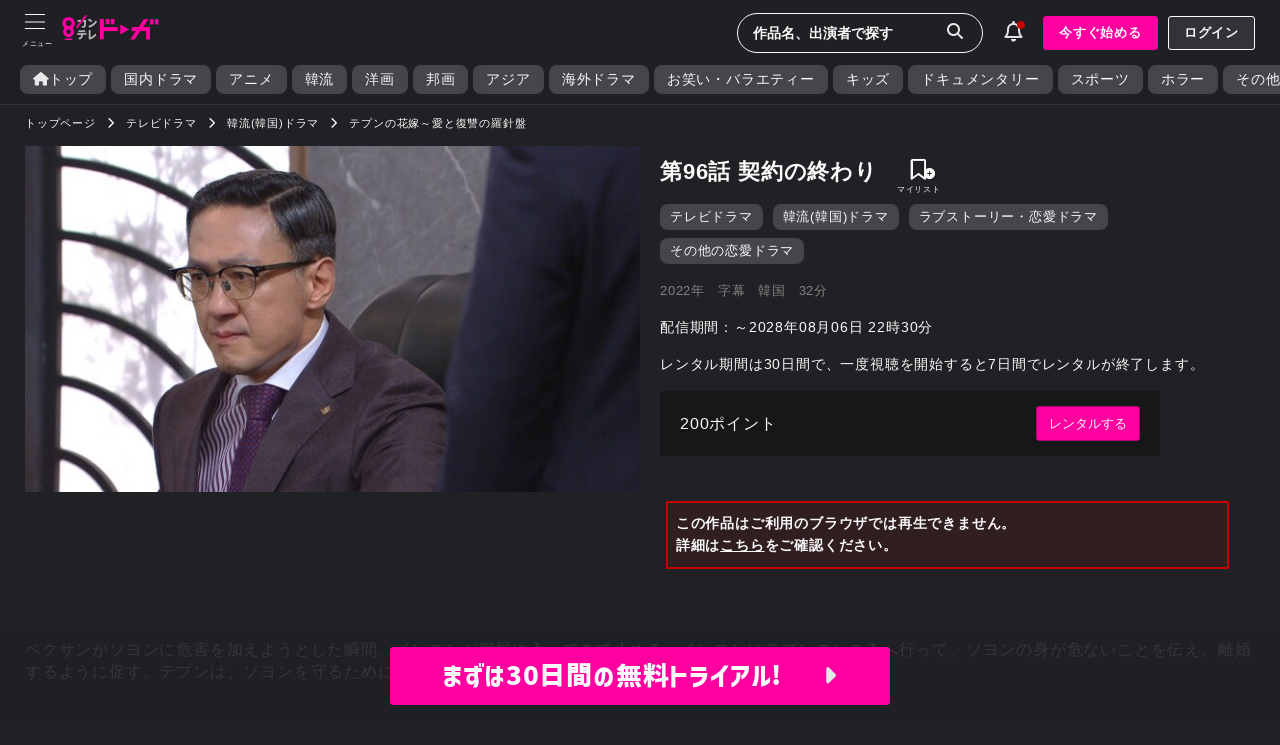

--- FILE ---
content_type: text/html; charset=UTF8
request_url: https://img.ktv-smart.jp/store/movie.php?id=A42306B096999H01
body_size: 45724
content:
<!DOCTYPE html>
<html lang='ja'>
<head>
<!-- Google Tag Manager -->
<script>(function(w,d,s,l,i){w[l]=w[l]||[];w[l].push({'gtm.start':
new Date().getTime(),event:'gtm.js'});var f=d.getElementsByTagName(s)[0],
j=d.createElement(s),dl=l!='dataLayer'?'&l='+l:'';j.async=true;j.src=
'https://www.googletagmanager.com/gtm.js?id='+i+dl;f.parentNode.insertBefore(j,f);
})(window,document,'script','dataLayer','GTM-M8TFR9P');</script>
<!-- End Google Tag Manager -->
<!-- meta -->
  <meta charset='UTF-8'>
  <meta name="keywords"               content="関西テレビ放送,カンテレ,カンテレドーガ,動画,無料動画,関テレ,KTV,ハチエモン,テレビ,TV,テレビ局,8チャンネル">
  <meta name="description"            content="カンテレドーガ｜初回30日間無料トライアル！見たい分だけムダなくレンタル！">
  <meta http-equiv="x-xrds-location"  content="https:///secure/auth/d/xrds.php" />
  <meta name="viewport"               content="initial-scale=1.0, maximum-scale=1.0, minimum-scale=1.0, user-scalable=no">
  <meta name="apple-touch-fullscreen" content="yes">
  <meta name="format-detection"       content="telephone=no">
  <meta name="copyright"              content="Copyright © Kansai Television Co. Ltd. All Rights Reserved. powered BY Peche INC.">
<!-- Open Graph Protocol Tag -->
  <meta property="og:type"         content="tv_show"/>
  <meta property="og:locale"       content="ja_JP"/>
  <meta property="og:site_name"    content="カンテレドーガ"/>
  <meta property="og:url"          content="https://ktv-smart.jp/"/>
  <meta property="og:image:width"  content="1920"/>
  <meta property="og:image:height" content="1440"/>
  <meta name="twitter:site"        content="@ktvsmart" />
  <meta name="twitter:card"        content="summary_large_image" />
  <meta property="og:title"        content="カンテレドーガ｜関西テレビの動画配信サービス【初回30日間無料トライアル！】"/>
  <meta name="twitter:title"       content="カンテレドーガ｜関西テレビの動画配信サービス【初回30日間無料トライアル！】"/>
  <meta property="og:image"        content="https://vmimg.vm-movie.jp/image/android/640x360/423/s42306B096a.jpg"/>
  <meta name="twitter:image"       content="https://vmimg.vm-movie.jp/image/android/640x360/423/s42306B096a.jpg"/>
    <meta property="og:description"  content="「テプンの花嫁～愛と復讐の羅針盤」を見るならカンテレドーガ！【初回30日間無料トライアル！】"/>
  <meta name="twitter:description" content="「テプンの花嫁～愛と復讐の羅針盤」を見るならカンテレドーガ！【初回30日間無料トライアル！】"/>
  <!-- title -->
  <title>カンテレドーガ｜関西テレビの動画配信サービス【初回30日間無料トライアル！】</title>
<!-- link -->
  <link rel="icon" href="https://img.ktv-smart.jp/favicon.ico">
  <link rel="apple-touch-icon" href="https://img.ktv-smart.jp/dl.php?type=icon&name=touch-icon">
<!--css-->
  <!--<link href="https://cdn.jsdelivr.net/npm/bootstrap@5.0.2/dist/css/bootstrap.min.css" rel="stylesheet" integrity="sha384-EVSTQN3/azprG1Anm3QDgpJLIm9Nao0Yz1ztcQTwFspd3yD65VohhpuuCOmLASjC" crossorigin="anonymous">-->
  <!--<link href="https://use.fontawesome.com/releases/v5.6.1/css/all.css" rel="stylesheet">-->
  <link rel="stylesheet" href="/css/00002/swiper-bundle.min.css?202601202025" />
  <link rel="stylesheet" type="text/css" href="/css/destyle.css">
  <link rel="stylesheet" type="text/css" href="/css/base.css?202601202025">
  <link rel="stylesheet" type="text/css" href="/css/all.min.css">
<!--js-->
  <script src="https://ajax.googleapis.com/ajax/libs/jquery/3.6.0/jquery.min.js"></script>
  <!--<script src="https://cdn.jsdelivr.net/npm/bootstrap@5.0.2/dist/js/bootstrap.bundle.min.js" integrity="sha384-MrcW6ZMFYlzcLA8Nl+NtUVF0sA7MsXsP1UyJoMp4YLEuNSfAP+JcXn/tWtIaxVXM" crossorigin="anonymous"></script>-->
  <!--<script src="https://cdnjs.cloudflare.com/ajax/libs/jquery.bootstrapvalidator/0.5.3/js/bootstrapValidator.min.js"></script>-->
  <!--<script src="https://cdn.jsdelivr.net/layzr.js/2.0.2/layzr.min.js"></script>-->
  <!--<script src="https://kit.fontawesome.com/b2061f2255.js" crossorigin="anonymous"></script>-->
  <!--<script type="text/javascript" src="https://cdnjs.cloudflare.com/ajax/libs/lazysizes/5.2.2/lazysizes.min.js"></script>
  <script type="text/javascript" src="https://cdnjs.cloudflare.com/ajax/libs/lazysizes/5.2.2/plugins/unveilhooks/ls.unveilhooks.min.js"></script>-->

  <script>
  (function(d) {
    var config = {
      kitId: 'kza4sgk',
      scriptTimeout: 3000,
      async: true
    },
    h=d.documentElement,t=setTimeout(function(){h.className=h.className.replace(/\bwf-loading\b/g,"")+" wf-inactive";},config.scriptTimeout),tk=d.createElement("script"),f=false,s=d.getElementsByTagName("script")[0],a;h.className+=" wf-loading";tk.src='https://use.typekit.net/'+config.kitId+'.js';tk.async=true;tk.onload=tk.onreadystatechange=function(){a=this.readyState;if(f||a&&a!="complete"&&a!="loaded")return;f=true;clearTimeout(t);try{Typekit.load(config)}catch(e){}};s.parentNode.insertBefore(tk,s)
  })(document);
</script>
<script>
  window.dataLayer = window.dataLayer || [];
  var member_type = "free";
  var member_id = "";
 dataLayer.push({
    'member': member_type,
    'user_id': member_id,
  });
</script>
</head>
<!--<body>-->
  <body>
<!-- Google Tag Manager (noscript) -->
<noscript><iframe src="https://www.googletagmanager.com/ns.html?id=GTM-M8TFR9P"height="0" width="0" style="display:none;visibility:hidden"></iframe></noscript>
<!-- End Google Tag Manager (noscript) --><!--global_nav.htmlここから-->
<header>
  <div id="header-menu">
    <div id="toggle">
      <div id="toggle-box" class="menu-trigger">
        <span></span>
        <span></span>
        <span></span>
      </div>
    </div>
  </div>
  <div id="header-logo"><a href="/"><img src="https://img.ktv-smart.jp/dl.php?type=img&name=logo" alt="カンテレドーガ"></a></div>
  <div class="flexbox flex-align-centered flex-start" style="padding-top:5px;">
    <div id="header-search-form">
      <div class="pc">
        <form action="/store/search.php" method="GET">
          <input type="text" name="search_word" placeholder="作品名、出演者で探す" class="form-no-deco header-search-btn">
          <input type="hidden" name="type" value="keyword">
          <button type="submit"><span class="searchImg"><i class="fas fa-search"></i></span></button>
        </form>
      </div>
      <div class="sp">
          <div class="header-search-btn">
            <i class="fas fa-sharp fa-light fa-magnifying-glass" style="font-size:1.3em;"></i>
          </div>
      </div>
      <div class="searchPanel sp">
        <div id="header-search-sp">
          <div class="search-form-sp">
            <form action="/store/search.php" method="GET">
              <input type="text" name="search_word" placeholder="作品名、人名で検索" class="form-no-deco">
              <input type="hidden" name="type" value="keyword">
              <button type="submit"><span class="searchImg"><i class="fas fa-search"></i></span></button>
            </form>
          </div>
        </div>
      </div>
    </div>
    <div id="header-info">
      <div class="info-btn">
        <div></div>
        <i class="fas fa-light fa-bell" style="font-size:1.3em;font-weight:100 !important;"></i>
      </div>
      <div class="infoList">
        <div>お知らせ</div> <!--お知らせ確認フラグ 0 1 全て確認済み 0未確認あり-->
        <div class="info__item">
          <!--<a href="/store/index.php" style="width:100%;">-->
          <a style="width:100%;" tabindex="-1">
            <!--<div class="infobox flexbox flex-start flex-align-centered arrow_right">-->
            <div class="infobox">
              <div style="min-width:100px;">2025-10-30</div>
              <div style="text-align:left;">【障害復旧のお知らせ】<br>10月30日0時45分頃～5時20分頃、一部デバイスで再生しづらい不具合が発生しておりました。<br><br>現在は復旧が完了し、正常にサービスをご利用いただくことが可能です。<br>お客様には大変なご不便をおかけしましたことを、心よりお詫び申し上げます。</div>
            </div>
          </a>
        </div>
      </div>
    </div>
    <div id="header-bt-regist" class="pc">
      <div class="flexbox">
        <a id="Header-RegistButton" class="bt btPink" style="margin-right:10px;" href="https://ktv-smart.jp/lp/index.php">今すぐ始める</a>
        <a id="Header-LoginButton" class="bt btWhiteOut" href="https://ktv-smart.jp/sign_in/index.php">ログイン</a>
      </div>
    </div>
  </div>
</header>
<!--global_nav.htmlここまで-->
<nav id="nav-content">
  <div class="nav-content-point">
      <a id="Menu-RegistButton" class="bt btPink" href="https://ktv-smart.jp/lp/index.php" style="margin:0 auto 20px auto;">今すぐ始める</a>
      <a id="Menu-LoginButton" class="bt btWhiteOut" onclick="location.href='/sign_in/index.php'" style="margin:0 auto;">ログイン</a>
  </div>
  <ul>
    <li class="menu__item item__line"><a href="/store/mylist.php?type=buy"><i class="fas fa-solid fa-bookmark"></i><p>マイリスト</p></a></li>
    <li class="menu__item"><a href="/store/mypage.php"><i class="fas fa fa-user fa-lg"></i><p>マイページ・設定</p></a></li>
    <li class="menu__item item__line"><a href="/store/present/index.php"><i class="fas fa fa-gift"></i><p>プレゼント</p></a></li>
    <li class="menu__item"><a href="/store/help/index.php"><i class="fa-solid fa-file"></i><p>ヘルプセンター</p></a></li>
  </ul>
  <div style="position:relative;padding:1em;">
    <div class="item__line" style="margin:0 auto 5px auto;font-size:0.8em;">▼カンテレIDポータルサイト</div>
    <div>
      <a href="https://kantele-id.jp/" target="_blank" style="display:inline-block;background-color:#2d2e30;padding:10px 30px;border:1px solid #8D8E8D;">
        <div class="flexbox flex-align-centered flex-centered"><img src="/dl.php?type=img&name=kanteleid_logo" alt="カンテレID" style="width:80%;margin-right:1rem;"><i class="fas fa-external-link-alt" style="padding-right:0;"></i></div>
      </a>
    </div>
  </div>
</nav>
<div id="Header">
  <div class="nav gr_nav">
    <ul class="flexbox flexbox-nowrap">
      <li><a href="/"><i class="fas fa-solid fa-home" style="padding:0;"></i>トップ</a></li>
      <li><a href="/store/search.php?type=ktv_original&val=1">国内ドラマ</a></li>
      <li><a href="/store/search.php?type=ktv_original&val=7">アニメ</a></li>
      <li><a href="/store/search.php?type=ktv_original&val=2">韓流</a></li>
      <li><a href="/store/search.php?type=ktv_original&val=5">洋画</a></li>
      <li><a href="/store/search.php?type=ktv_original&val=4">邦画</a></li>
      <li><a href="/store/search.php?type=ktv_original&val=6">アジア</a></li>
      <li><a href="/store/search.php?type=ktv_original&val=3">海外ドラマ</a></li>
      <li><a href="/store/search.php?type=ktv_original&val=9">お笑い・バラエティー</a></li>
      <li><a href="/store/search.php?type=ktv_original&val=14">キッズ</a></li>
      <li><a href="/store/search.php?type=ktv_original&val=13">ドキュメンタリー</a></li>
      <li><a href="/store/search.php?type=ktv_original&val=10">スポーツ</a></li>
      <li><a href="/store/search.php?type=ktv_original&val=12">ホラー</a></li>
      <li><a href="/store/search.php?type=ktv_original&val=11">その他</a></li>
    </ul>
  </div>
</div><!--#Header-->
<div class="wrapper"><style>
.cu_info{font-size:0.8em;}
.cu_info a{display:inline-block;color:#FF00A0;text-decoration:underline;}
.buyComf button{white-space:nowrap;}
.buyComf .bt{padding:8px 12px !important;}
.play_caution{padding:10px 0 15px 0;/*border-top:0.8px solid #333;*/font-size:0.7rem;}
.play_caution i{padding-right:5px;}
.play_caution a{display:inline-block;}
.luck_point{background-color:#ffc0cb;border:1px solid #dc143c;color:#dc143c;padding:5px;margin-bottom:10px;font-size:0.7rem;line-height:1rem;}
hr{border-top:0.8px solid #323338;}
.modal hr{border-top:0.8px solid #fafafa;}
#msg_pointCharge{display:none;text-align:center;margin:0 0 20px 0;font-size:0.85rem;}
#msg_pointCharge div{display:inline-block;border-bottom:1px solid #ffff00;/*background:rgba(61, 200, 194, 1);*/text-align:center;padding:5px 10px;}
#form_pointCharge, #form_rental{display:none;}
.buyComf div.rental__button{padding-top:10px;border-top:0.8px solid #323338;}
.buyComf div.rental__button:first-child{padding-top:0px;border-top:0;}
#modalWrap {
	display: none;
	background: none;
	width: 100%;
	height: 100%;
	position: fixed;
	top: 0;
	left: 0;
	z-index: 100;
	overflow: hidden;
}
.modalBox {
	position: fixed;
	width: 90%;
	max-width: 500px;
	height: 0;
	top:110px;
  left:0;
	right: 0;
	margin: auto;
	opacity: 1;
	border-radius: 3px;
	z-index: 999;
}
.modalInner {
	padding: 15px 20px;
	text-align: center;
	box-sizing: border-box;
  border-radius:3px;
  font-weight:bold;
  box-shadow: 0 5px 8px 0 rgba(0,0,0,0.2),0 7px 20px 0 rgba(0,0,0,0.17);
  border-radius:5px;
  background-color:hsla(0,0%,100%,.15);
  backdrop-filter:blur(15px) brightness(60%);
  -webkit-backdrop-filter:blur(15px) brightness(60%);
}
.modalInner i{color:#ff00a0;}
@media screen and (max-width: 1100px) {
  .modalBox {
    top:auto;
    bottom:5em;
  }
}
.ui-widget-overlay{background:#000 !important;opacity:.6 !important;}
.mem_banefit{
  border-radius:5px;
  border: 2px solid #c21500;
  border-image: linear-gradient(90deg, rgba(61, 200, 194, 1), rgba(61, 156, 194, 1) 50%, rgba(197, 125, 233, 1));
  border-image-slice: 1;
  background-color:#101010;
  padding:8px;
  margin:5px auto;
  text-align:left;
  line-height:2em;
  width:100%;
  max-width:700px;
  text-align:center;
}
</style>

<main role="main" id="page__movie">
  <ol itemscope itemtype="https://schema.org/BreadcrumbList" class="breadcrumb">
    <li itemprop="itemListElement" itemscope itemtype="https://schema.org/ListItem">
      <a itemprop="item" href="/"><span itemprop="name">トップページ</span></a>
      <meta itemprop="position" content="" />
    </li>
    <li itemprop="itemListElement" itemscope itemtype="https://schema.org/ListItem">
      <a itemprop="item" href="/store/search.php?type=large_category&val=1"><span itemprop="name">テレビドラマ</span></a>
      <meta itemprop="position" content="" />
    </li>
    <li itemprop="itemListElement" itemscope itemtype="https://schema.org/ListItem">
      <a itemprop="item" href="/store/search.php?type=lm_category&val=42306B"><span itemprop="name">韓流(韓国)ドラマ</span></a>
      <meta itemprop="position" content="" />
    </li>
    <li itemprop="itemListElement" itemscope itemtype="https://schema.org/ListItem">
      <a itemprop="item" href="/store/series.php?id=42306B"><span itemprop="name">テプンの花嫁～愛と復讐の羅針盤</span></a>
      <meta itemprop="position" content="" />
    </li>
  </ol>
  <div class="series-main">
    <div class="series-mainL">
      <img src="https://vmimg.vm-movie.jp/image/android/640x360/423/s42306B096a.jpg" alt="第96話 契約の終わり" >
    </div><!--series-mainL-->
    <div class="series-mainR">
          <div class="iconList"></div>
      <div class="title_area">

        <h1 id="page__title">第96話 契約の終わり</h1>
        <div class="fav_area">
          <div id="bt_mylist">
            <button type="button" class="modal-toggle" data-modal="modalOne" id="mylist_icon">
              <i class="fas fa-light fa-bookmark" style="font-weight:100 !important;"></i>
              <i class="fas fa-plus-circle"></i>
            </button>
          </div>
        </div><!--fav_area-->
      </div><!--title_area-->
      <div>
        <div class="tagList flexbox flexbox-wrap pc" style="margin-bottom:8px;">
              <div><a href="/store/search.php?type=large_category&val=1">テレビドラマ</a></div>
              <div><a href="/store/search.php?type=lm_category&val=42306B">韓流(韓国)ドラマ</a></div>
              <div><a href="/store/search.php?type=large_genre&val=1">ラブストーリー・恋愛ドラマ</a></div>
              <div><a href="/store/search.php?type=middle_genre&val=13">その他の恋愛ドラマ</a></div>
            </div>
        <div class="title_info_area">
          <div>
            <span>2022年</span>
            <span>字幕</span>
            <span>韓国</span>
            <span>32分</span>
          </div>
        </div>
      </div>
      <div class="buyDays">
        配信期間：～2028年08月06日 22時30分
      </div>
                  <div class="buyDays" id="modal-playLimit">レンタル期間は30日間で、一度視聴を開始すると7日間でレンタルが終了します。</div>
              <!--ログインしていない-->
  <!--VMコンテンツ-->
      <div class="buyComf">  
                  <div class="rental__button">
          <div class="flexbox flex-space-between flex-align-centered">
            <div>200ポイント</div>
            <button type="button" class="bt btPink modal-toggle" data-modal="modalOne">レンタルする</button>
          </div>
        </div>
                </div><!--buyComf-->
          <div class="play_caution">
    <!--非推奨ブラウザ-->
        <div class="top-info" style="font-size:0.85rem;text-align:left;">
          この作品はご利用のブラウザでは再生できません。<br>
          詳細は<a href="/store/help/index.php?id=45" style="display:inline-block;text-decoration:underline;">こちら</a>をご確認ください。
        </div>
              </div><!--play_caution-->
  
      </div><!--series-mainR-->
    </div><!--series-main-->




    <div class="series-wrapper">   
      <section class="series__outlineWrap">
        <div class="series__outline">
                            <div class="secWrap">ベクサンがソヨンに危害を加えようとした瞬間、インスンが部屋に入ってきて止める。インスンはテプンのところへ行って、ソヨンの身が危ないことを伝え、離婚するように促す。テプンは、ソヨンを守るために離婚を決意する。</div>
                          </div>
      </section>
      <section class="series__outlineWrap">
        <div class="series__cast">
          <div class="secTitle">キャスト</div>
          <div class="flexbox flexbox-wrap">
              <div class="flexbox flexbox-wrap cast__name">
                  <span class="posi">カン・パラム／ウン・ソヨン：</span>
                            <a href="/store/search.php?type=keyword&val=パク・ハナ&ref=cast">
                          パク・ハナ</a>
            </div>
              <div class="flexbox flexbox-wrap cast__name">
                  <span class="posi">カン・テプン：</span>
                            <a href="/store/search.php?type=keyword&val=カン・ジソプ&ref=cast">
                          カン・ジソプ</a>
            </div>
              <div class="flexbox flexbox-wrap cast__name">
                  <span class="posi">ユン・サンドゥル：</span>
                            <a href="/store/search.php?type=keyword&val=パク・ユンジェ&ref=cast">
                          パク・ユンジェ</a>
            </div>
              <div class="flexbox flexbox-wrap cast__name">
                            <a href="/store/search.php?type=keyword&val=オ・スンア&ref=cast">
                          オ・スンア</a>
            </div>
              <div class="flexbox flexbox-wrap cast__name">
                  <span class="posi">カン・ベクサン：</span>
                            <!--<a href="/store/search.php?type=cast&val=59950">-->
              <a href="/store/search.php?type=keyword&val=ソン・チャンミン&ref=cast">
                          ソン・チャンミン</a>
            </div>
            </div>
        </div>
        <div class="series__cast">
          <div class="secTitle">スタッフ</div>
          <div class="flexbox flexbox-wrap">
              <div class="secWrap flexbox flexbox-wrap staff__name">
              <span class="posi">脚本：</span>
                          ソン・ジョンニム
                        </div>
            </div>
        </div>
        <div class="series__info">
          <div class="tagList flexbox flexbox-wrap sp" style="margin-bottom:8px;">
                <div><a href="/store/search.php?type=large_category&val=1">テレビドラマ</a></div>
                <div><a href="/store/search.php?type=lm_category&val=42306B">韓流(韓国)ドラマ</a></div>
                <div><a href="/store/search.php?type=large_genre&val=1">ラブストーリー・恋愛ドラマ</a></div>
                <div><a href="/store/search.php?type=middle_genre&val=13">その他の恋愛ドラマ</a></div>
              </div>
          <div class="flexbox flexbox-wrap">
            <span class="posi">再生対応デバイス：</span>
            <div>
                    スマートフォン・タブレット・PC
                  </div>
          </div>
          <div class="flexbox flexbox-wrap">
            <div class="posi">サービス提供：</div>
            <div>株式会社ビデオマーケット</div>
          </div>
        </div>
        <div style="font-size:0.8em;margin:10px auto !important;">
                    <div>Licensed by KBS Media Ltd. (c) 2022 KBS. All rights reserved</div>
                  </div>
      </section>
  <section class="series__reco">
    <div class="topic-wrapper">
      <div class="secTitle">エピソード</div>
      <div class="topic-swiper">
        <div class="swiper-wrapper">
                <div class="swiper-slide">
            <a href="/store/movie.php?id=A42306B001999H01">
              <div class="topicbox">
                <div class="img">
                  <img src="https://vmimg.vm-movie.jp/image/android/640x360/423/s42306B001a.jpg" alt="第1話 偽られた出生">
                </div>
                <div class="txt">
                  <div class="txtTitle">第1話 偽られた出生</div>
                </div>
              </div>
            </a>
          </div>
                    <div class="swiper-slide">
            <a href="/store/movie.php?id=A42306B002999H01">
              <div class="topicbox">
                <div class="img">
                  <img src="https://vmimg.vm-movie.jp/image/android/640x360/423/s42306B002a.jpg" alt="第2話 パラムとパダ">
                </div>
                <div class="txt">
                  <div class="txtTitle">第2話 パラムとパダ</div>
                </div>
              </div>
            </a>
          </div>
                    <div class="swiper-slide">
            <a href="/store/movie.php?id=A42306B003999H01">
              <div class="topicbox">
                <div class="img">
                  <img src="https://vmimg.vm-movie.jp/image/android/640x360/423/s42306B003a.jpg" alt="第3話 ある誤解">
                </div>
                <div class="txt">
                  <div class="txtTitle">第3話 ある誤解</div>
                </div>
              </div>
            </a>
          </div>
                    <div class="swiper-slide">
            <a href="/store/movie.php?id=A42306B004999H01">
              <div class="topicbox">
                <div class="img">
                  <img src="https://vmimg.vm-movie.jp/image/android/640x360/423/s42306B004a.jpg" alt="第4話 迫る危険">
                </div>
                <div class="txt">
                  <div class="txtTitle">第4話 迫る危険</div>
                </div>
              </div>
            </a>
          </div>
                    <div class="swiper-slide">
            <a href="/store/movie.php?id=A42306B005999H01">
              <div class="topicbox">
                <div class="img">
                  <img src="https://vmimg.vm-movie.jp/image/android/640x360/423/s42306B005a.jpg" alt="第5話 天に見放されて">
                </div>
                <div class="txt">
                  <div class="txtTitle">第5話 天に見放されて</div>
                </div>
              </div>
            </a>
          </div>
                    <div class="swiper-slide">
            <a href="/store/movie.php?id=A42306B006999H01">
              <div class="topicbox">
                <div class="img">
                  <img src="https://vmimg.vm-movie.jp/image/android/640x360/423/s42306B006a.jpg" alt="第6話 無礼男とホット女">
                </div>
                <div class="txt">
                  <div class="txtTitle">第6話 無礼男とホット女</div>
                </div>
              </div>
            </a>
          </div>
                    <div class="swiper-slide">
            <a href="/store/movie.php?id=A42306B007999H01">
              <div class="topicbox">
                <div class="img">
                  <img src="https://vmimg.vm-movie.jp/image/android/640x360/423/s42306B007a.jpg" alt="第7話 炎上騒動">
                </div>
                <div class="txt">
                  <div class="txtTitle">第7話 炎上騒動</div>
                </div>
              </div>
            </a>
          </div>
                    <div class="swiper-slide">
            <a href="/store/movie.php?id=A42306B008999H01">
              <div class="topicbox">
                <div class="img">
                  <img src="https://vmimg.vm-movie.jp/image/android/640x360/423/s42306B008a.jpg" alt="第8話 口封じ">
                </div>
                <div class="txt">
                  <div class="txtTitle">第8話 口封じ</div>
                </div>
              </div>
            </a>
          </div>
                    <div class="swiper-slide">
            <a href="/store/movie.php?id=A42306B009999H01">
              <div class="topicbox">
                <div class="img">
                  <img src="https://vmimg.vm-movie.jp/image/android/640x360/423/s42306B009a.jpg" alt="第9話 母からの指名">
                </div>
                <div class="txt">
                  <div class="txtTitle">第9話 母からの指名</div>
                </div>
              </div>
            </a>
          </div>
                    <div class="swiper-slide">
            <a href="/store/movie.php?id=A42306B010999H01">
              <div class="topicbox">
                <div class="img">
                  <img src="https://vmimg.vm-movie.jp/image/android/640x360/423/s42306B010a.jpg" alt="第10話 羅針盤のキーホルダー">
                </div>
                <div class="txt">
                  <div class="txtTitle">第10話 羅針盤のキーホルダー</div>
                </div>
              </div>
            </a>
          </div>
                    <div class="swiper-slide">
            <a href="/store/movie.php?id=A42306B011999H01">
              <div class="topicbox">
                <div class="img">
                  <img src="https://vmimg.vm-movie.jp/image/android/640x360/423/s42306B011a.jpg" alt="第11話 20年ぶりの再会">
                </div>
                <div class="txt">
                  <div class="txtTitle">第11話 20年ぶりの再会</div>
                </div>
              </div>
            </a>
          </div>
                    <div class="swiper-slide">
            <a href="/store/movie.php?id=A42306B012999H01">
              <div class="topicbox">
                <div class="img">
                  <img src="https://vmimg.vm-movie.jp/image/android/640x360/423/s42306B012a.jpg" alt="第12話 誕生日と祭祀（チェサ）">
                </div>
                <div class="txt">
                  <div class="txtTitle">第12話 誕生日と祭祀（チェサ）</div>
                </div>
              </div>
            </a>
          </div>
                    <div class="swiper-slide">
            <a href="/store/movie.php?id=A42306B013999H01">
              <div class="topicbox">
                <div class="img">
                  <img src="https://vmimg.vm-movie.jp/image/android/640x360/423/s42306B013a.jpg" alt="第13話 パックをめぐって">
                </div>
                <div class="txt">
                  <div class="txtTitle">第13話 パックをめぐって</div>
                </div>
              </div>
            </a>
          </div>
                    <div class="swiper-slide">
            <a href="/store/movie.php?id=A42306B014999H01">
              <div class="topicbox">
                <div class="img">
                  <img src="https://vmimg.vm-movie.jp/image/android/640x360/423/s42306B014a.jpg" alt="第14話 父の遺品">
                </div>
                <div class="txt">
                  <div class="txtTitle">第14話 父の遺品</div>
                </div>
              </div>
            </a>
          </div>
                    <div class="swiper-slide">
            <a href="/store/movie.php?id=A42306B015999H01">
              <div class="topicbox">
                <div class="img">
                  <img src="https://vmimg.vm-movie.jp/image/android/640x360/423/s42306B015a.jpg" alt="第15話 突然のスカウト">
                </div>
                <div class="txt">
                  <div class="txtTitle">第15話 突然のスカウト</div>
                </div>
              </div>
            </a>
          </div>
              </div>
      </div>
    </section>
  </div>
</main><!--main-->
<!-- 会員登録 -->
<div id="modalOne" class="modal">
  <div class="modal-content">
    <div class="modal-header">
      <span class="modal-close">×</span>
    </div>
    <div class="modal-body">
          <section>
        <div>見たいエピソードだけレンタルして<br>ムダなく手軽に楽しめる！</div><br>
        <div class="b" style="font-weight:bold;text-align:center;margin-bottom:5px;">月額550円（税込）～</div>
        <button type="button" class="bt btPink" onclick="location.href='https://ktv-smart.jp/lp/index.php'">今すぐ始める</button>
      </section>
      <section>
        <div class="catch"><span>アカウントをお持ちの方</span></div>
        <div><button type="button" class="bt btGray" onclick="location.href='/sign_in/index.php'">ログイン</button></div>
      </section>
    </div>
  </div>
</div>
<!-- 画質について -->
<div id="modalThree" class="modal">
  <div class="modal-content">
  <span class="modal-close" style="right:20px;">×</span>
    <div class="modal-body" style="padding:10px;width:95%;max-width:initial;">
      <section>
        <div style="margin:20px auto 30px auto;">画質について</div>
        <table style="text-align:left;margin:0 auto">
          <tr style="border-bottom:1px solid #333;"><td style="width:25%;padding:8px;">標準画質</td><td style="padding:8px;">：SD画質</td></tr>
          <tr style="border-bottom:1px solid #333;"><td style="width:25%;padding:8px;">高画質</td><td style="padding:8px;">：HD画質　スマートフォン・タブレット・PC推奨</td></tr>
        </table>
      </section>
    </div>
  </div>
</div>
<!-- レンタル確認 -->
<div id="modalFour" class="modal">
  <div class="modal-content">
    <div class="modal-header">
      <span class="modal-close">×</span>
    </div>
    <div class="modal-body" style="padding:10px;width:95%;max-width:initial;padding-top:50px;">
      <section>
        <div style="display:block;font-size:1.2em;line-height:1.4em;font-weight:bold;text-align:left;margin-bottom:20px;">
          第96話 契約の終わり<span id="modal-qualityname"></span>
        </div>
        <hr style="color:#fafafa;" />
        <div style="margin:25px auto;text-align:left;font-size:0.85em;"><span id="info_playlimit"></span></div>
        <div id="msg_pointCharge"><div><i class="fa-solid fa-triangle-exclamation"style="padding-right:5px;color:#ffff00;"></i><span id="num_chargepoint" style="font-size:1.2em;"></span>ポイントが不足しています</div></div>
        <div class="modal-buyComf">
          <div id="form_pointCharge">
            <form action="/point/point_charge.php" method="post" name="form_pointchargecomf">
              <button type="submit" class="bt btPink"style="font-size:1em;">ポイントをチャージする</button>
              <input type="hidden" name="shortage_point" value="">
            </form>
          </div>
          <div id="form_rental">
            <form action="/store/movie_buy.php" method="post" name="form_rentalcomf" id="rental_submit">
              <button type="submit" class="bt btPink"style="font-size:1em;" id="rental_button"><span id="modal-price" style="font-size:1.2em;"></span><span style="font-size:0.85em;">ポイントで</span>レンタル</button>
              <input type="hidden" name="full_pack_id" value="">
              <input type="hidden" name="quality_id" value="">
            </form>
          </div>
          <div style="margin-top:4px;">
            <button type="button" class="bt btWhiteOut modal-close" style="position:relative !important;font-size:1em;">キャンセル</button>
          </div>
        </div>
      </section>
    </div>
  </div>
</div>


<script>
    var cookieCheck = document.cookie.indexOf('pointChargeReturn');
  if(cookieCheck !== -1) {
    document.cookie = 'pointChargeReturn=; max-age=0';
  }
  const modalBtns = document.querySelectorAll(".modal-toggle");
  modalBtns.forEach(function (btn) {
    btn.onclick = function () {
      var modal       = btn.getAttribute('data-modal');
      var price       = btn.getAttribute('data-price');
      var fullpackid  = btn.getAttribute('data-fullpackid');
      var qualityid   = btn.getAttribute('data-qualityid');
      var pointstatus = btn.getAttribute('data-pointstatus');
      if (modal == "modalFour"){
        var playLimit = document.getElementById("modal-playLimit").textContent;
        document.getElementById("modal-price").textContent = price;
        document.getElementById("info_playlimit").textContent = playLimit;
        document.form_rentalcomf.full_pack_id.value = fullpackid;
        if (qualityid != null){
            document.form_rentalcomf.quality_id.value = qualityid;
        }
        if(pointstatus == "pointCharge"){
          var shortagepoint = btn.getAttribute('data-shortagepoint');
          document.getElementById("msg_pointCharge").style.display = "block";
          document.getElementById("form_pointCharge").style.display = "block";
          document.getElementById("num_chargepoint").textContent = shortagepoint;
          document.getElementById("form_rental").style.display = "none";
                    document.form_pointchargecomf.shortage_point.value = shortagepoint;
          document.cookie = "pointChargeReturn=" + fullpackid + ";path=/"; //タイトルIDをcookieにセット
                  }else if(pointstatus == "pointEnough"){
          document.getElementById("form_rental").style.display = "block";
          document.getElementById("msg_pointCharge").style.display = "none";
          document.getElementById("form_pointCharge").style.display = "none";
        }
      }
      document.getElementById(modal).style.display = "block";
      $('body').addClass('modal-menu-open');
    };
  });
  const closeBtns = document.querySelectorAll(".modal-close");
  closeBtns.forEach(function (btn) {
    btn.onclick = function () {
      var modal = btn.closest('.modal');
      modal.style.display = "none";
      $('body').removeClass('modal-menu-open');
    };
  });
  window.onclick = function (event) {
    if (event.target.className === "modal") {
      event.target.style.display = "none";
      $('body').removeClass('modal-menu-open');
    }
  };
</script>
    <script type="text/javascript">
$(function(){
  var modalThis = $('body').find('#modalView');
  if(modalThis.length){
    $('body').append('<div id="modalWrap" />');
    var wrap = $('#modalWrap');
    wrap.fadeIn('200');
    modalThis.fadeIn('200');
    function mdlHeight(){
      var wh = $(window).innerHeight();
      var attH = modalThis.find('.modalInner').innerHeight();
      modalThis.css({
        height:attH
      });
    }
    mdlHeight();
    $(window).on('resize',function(){
      mdlHeight();
    });
    function modalAction(){
      modalThis.fadeOut('200');
      wrap.fadeOut('200',function(){
        wrap.remove();
      });
    }
    setTimeout(modalAction,3000);
    return false;
  }
});
document.getElementById("rental_submit").onsubmit = function() {
    // ボタンを無効化
    document.getElementById("rental_button").disabled = true;
    //ローディングアニメーション
    document.getElementById("rental_button").innerHTML = '<span class="btn-animation-loading"></span>';
    // フォームのデフォルトの送信を防ぐ
    return true;
};
</script>
<script src="/store/js/favo.js"></script>


<!--footer.htmlここから-->
<div id="fixedFooter"></div>

<div class="appWrapper" style="padding:15px;">
  <div class="appBox">
    <div class="pc"><img src="https://img.ktv-smart.jp/dl.php?type=img&name=footer_app_sample_20250219" alt="カンテレドーガアプリ" style="height:235px;"></div>
    <div class="appDL">
      <div style="margin-bottom:10px;">▼アプリダウンロード</div>
      <div class="appDLbt">
        <div style="margin-right:2%;"><a href="https://apps.apple.com/jp/app/%E3%82%AB%E3%83%B3%E3%83%86%E3%83%AC%E3%83%89%E3%83%BC%E3%82%AC-%E3%82%AB%E3%83%B3%E3%83%86%E3%83%AC%E8%A6%8B%E3%82%8B%E3%81%AA%E3%82%89%E3%82%AB%E3%83%B3%E3%83%86%E3%83%AC%E3%83%89%E3%83%BC%E3%82%AC/id1229536337" target="_blank"><img src="/dl.php?type=img&name=Download_on_the_App_Store_Badge_2" alt="AppStore" style="height:54px;"></a></div>
        <div><a href="https://play.google.com/store/apps/details?id=jp.ktv.www.kanteledoga&hl=ja&gl=US" target="_blank"><img src="/dl.php?type=img&name=google-play-badge-2" alt="GooglePlay" style="height:54px;"></a></div>
      </div>
      <div style="margin:20px 0 10px 0;">▼カンテレIDポータルサイト</div>
      <div>
        <a href="https://kantele-id.jp/" target="_blank" style="display:inline-block;background-color:#2d2e30;padding:10px 30px;border:1px solid #8D8E8D;">
          <div class="flexbox flex-align-centered flex-centered"><img src="/dl.php?type=img&name=kanteleid_logo" alt="カンテレID" style="height:35px;width:80%;margin-right:1rem;"><i class="fas fa-external-link-alt" style="padding-right:0;"></i></div>
        </a>
      </div>
    </div>
  </div>
</div>
<footer>
  <ul class="flexbox flex-centered footer-menu flexbox-wrap">
    <li><a href="/store/help/index.php">ヘルプセンター</a></li>
    <li><a href="/store/inquiry/index.php">お問い合わせ</a></li>
    <li><a href="/store/docs/rerules.php">利用規約</a></li>
    <li><a href="/store/docs/pp.php">プライバシーポリシー</a></li>
    <li><a href="/store/docs/tokutei.php">特定商取引の表示</a></li>
    <li><a href="/store/docs/telecom_business_law.php">パーソナルデータの外部送信について</a></li>
  </ul>
    <div class="rightsgroup__wrap" style="border-top:1px solid #323338;border-bottom:1px solid #323338;padding:10px 0;">
      <div class="rightsgroup__box">
        <div><img src="https://img.ktv-smart.jp/dl.php?type=img&name=nextone_kyodaku" alt="NexTone許諾番号" style="width:40px;"></div>
        <div style="margin-left:10px;">
          NexTone許諾番号<br>
          <!--TVOD-->ID000003024<br>
          <!--VM-->ID000008626<br>ID000008644
        </div>
      </div>
      <div class="rightsgroup__box">
        <div><img src="https://img.ktv-smart.jp/dl.php?type=img&name=jasrac_kyodaku" alt="JASRAC許諾番号" style="width:40px;"></div>
        <div style="margin-left:10px;">
          JASRAC許諾番号<br>
          <!--ADVOD-->9040177002Y45408<br>
          <!--TVOD-->9005732040Y45038<br>
          <!--VM-->9009830085Y45038<br>9009830086Y45040
        </div>
      </div>
      <div class="rightsgroup__box">
        <div><img src="/dl.php?type=icon&name=icon_Lmark" alt="エルマーク" style="width:40px;"></div>
        <div style="margin-left:10px;">
          このエルマークは、レコード会社・映像制作会社が提供するコンテンツを示す登録商標です。<br>
          <!--VM-->RIAJ40004007<br>
        </div>
      </div>
    </div>
    <div style="margin:20px auto;">
      <img src="https://img.ktv-smart.jp/dl.php?type=img&name=Videomarket_logo" alt="ビデオマーケット" style="width:150px;">
    </div>
    <div style="margin-top:25px;padding:0 15px;">Copyright &copy; Kansai Television Co. Ltd. All Rights Reserved.</div>
</footer>
<!--footer.htmlここまで-->
</div><!--.wrapper-->

<script>
const btn = document.querySelector('.menu-trigger');
const nav = document.querySelector('nav');

btn.addEventListener('click', () => {
  nav.classList.toggle('open-menu');
});
$(document).on('click', function(e) {
  if(!$(e.target).closest('nav').length && !$(e.target).closest('.menu-trigger').length){
    if($('nav').hasClass('open-menu')){
      nav.classList.toggle('open-menu');
    }
  }
})
</script>
<script>
$(function() {
  var f_footer = document.getElementById("fixedFooter");
  //ログインしていなくて、かつアプリユーザーでない
  if(f_footer){
    var windowWidth = $(window).width();
    var windowSm = 1100;
    if(document.URL.match("movie") || document.URL.match("series")){
      $("#fixedFooter").html("<div><a id='Footer-RegistButton' class='btPink CorporateLogoVer2-Medium' href='/lp/index.php'>まずは30日間の無料トライアル! 　<i class='fa-solid fa-caret-right' style='padding-right:0;'></i></a></div>");
    }else if(document.URL.match("event")){
      $("#fixedFooter").html("<div><a id='Footer-RegistButton' class='btPink CorporateLogoVer2-Medium' href='https://api.kantele-id.jp/api-web/v1/web-regist?client_id=kanteledoga&redirect_uri=https%3A%2F%2Fktv-smart.jp%2Fsign_up%2Fpayment.php'>カンテレIDを取得して会員登録する 　<i class='fa-solid fa-caret-right' style='padding-right:0;'></i></a></div>");
    }else{
      if (windowWidth <= windowSm) {//1100px以下
        if(document.URL.match("sign_up") || document.URL.match("sign_in") || document.URL.match("present")) {
          $('#fixedFooter').hide();
        }else{
        $("#fixedFooter").html("<div class='flexbox flex-centered flex-space-between'><a id='Footer-RegistButton' class='btPink' href='/lp/index.php'>30日間無料<small>トライアル</small></a><a id='Footer-LoginButton' class='btWhiteOut' href='/sign_in/index.php'>ログイン</a></div>");
        }
      }else{//1100px以上
        $('#fixedFooter').hide();
      }
    }
  }
});
</script>
<script>
window.addEventListener('load', function(){
  var titleThis  = $('body').find('#page__title');
  if(titleThis.length){
    var meta_title = 'テプンの花嫁～愛と復讐の羅針盤' + '｜カンテレドーガ【初回30日間無料トライアル！】';
      document.title = meta_title;
    var url = location.href;
    var headData = document.head.children;
    for (var i = 0; i < headData.length; i++) {
      // OGPの設定
      var propertyVal = headData[i].getAttribute('property');
      if(propertyVal !== null) {
        if(propertyVal.indexOf('og:title') != -1) {
          headData[i].setAttribute('content', meta_title);
        }
        if(propertyVal.indexOf('og:url') != -1) {
          headData[i].setAttribute('content', url);
        }
      }
      var nameVal = headData[i].getAttribute('name');
      // OGP(twitter)の設定
      if(nameVal !== null) {
        if(nameVal.indexOf('twitter:title') != -1) {
          headData[i].setAttribute('content', meta_title);
        }
      }
    }
  }
});
</script>
<script>
  let button_more = document.querySelector(".js-btn-more");
  if(button_more){
    button_more.addEventListener("click", () => {
      console.log("js-btn-more click");
      button_more.disabled = true;
      button_more.innerHTML = '<span class="btn-animation-loading"></span>';
      //setTimeout(function(){button_more.innerHTML = "もっと見る"; }, 10000);
      $(document).ajaxStop(function (){
	      setTimeout(function(){button_more.innerHTML = "もっと見る"; button_more.disabled = false;}, 1000);
      });
    });
  }
</script>
<!--js-->
<script src="/store/js/swiper-bundle.min.js?v=1"></script>
<script src="/store/js/new_swiper.js?v=9"></script>
<!--<script src="/store/js/new_footerfixed.js"></script>-->
<!--<script src="/store/js/new_catmenu.js"></script>-->
<!--<script src="/store/js/new_menu.js"></script>-->
<script src="/store/js/new_search.js"></script>
<script src="/store/js/new_infoList.js"></script>
<!--<script src="/store/js/skelton_screen.js"></script>-->
<script src="/store/js/lazyLoad.js"></script>
 </body>
</html>

--- FILE ---
content_type: application/javascript
request_url: https://img.ktv-smart.jp/store/js/favo.js
body_size: 1751
content:
$(function(){
    $('#bt_mylist').on('click', function() {
      //アニメーションのcss追加
      var sheets = document.styleSheets
      var sheet  = sheets[sheets.length - 1];
      sheet.insertRule(
        '.added_mylist i::after { animation: ripple 0.5s 1 ease-out }',
        sheet.cssRules.length
      );
      var params = (new URL(document.location)).searchParams;
      id = params.get('id');
      var url = new URL(document.location).pathname;
      if(url.match('series')){
        mode = 'series';
      }
      else{
        mode = 'title'
      }
      var send_url = '/store/api/favo.php';
      $.ajax({
          url:send_url,
          type:'POST',
          data:{
              id:id,
              mode:mode
          },
          dataType: 'json'
      })
      .then(
          function(data) {
              if(data.status == 200){
                if(data.result == 1){
                  $("#bt_mylist").addClass("added_mylist");
                  document.getElementById('mylist_icon').innerHTML = '<i class="fas fa-solid fa-bookmark"></i>';
                }
                else if(data.result == 3){

                }                
                else{
                  $("#bt_mylist").removeClass("added_mylist");
                  document.getElementById('mylist_icon').innerHTML = '<i class="fas fa-light fa-bookmark"></i><i class="fas fa-plus-circle"></i>';
                }
              }
              else{
                  if(data.status == 400){
                      //$("#list_body").append('表示するものがない');
                  }
                  if(data.status == 500){
                      //$("#list_body").append('システムエラー');
                  }
              }
          },
          function (){
              console.log('システムエラー');
          }
      );
    });
});
